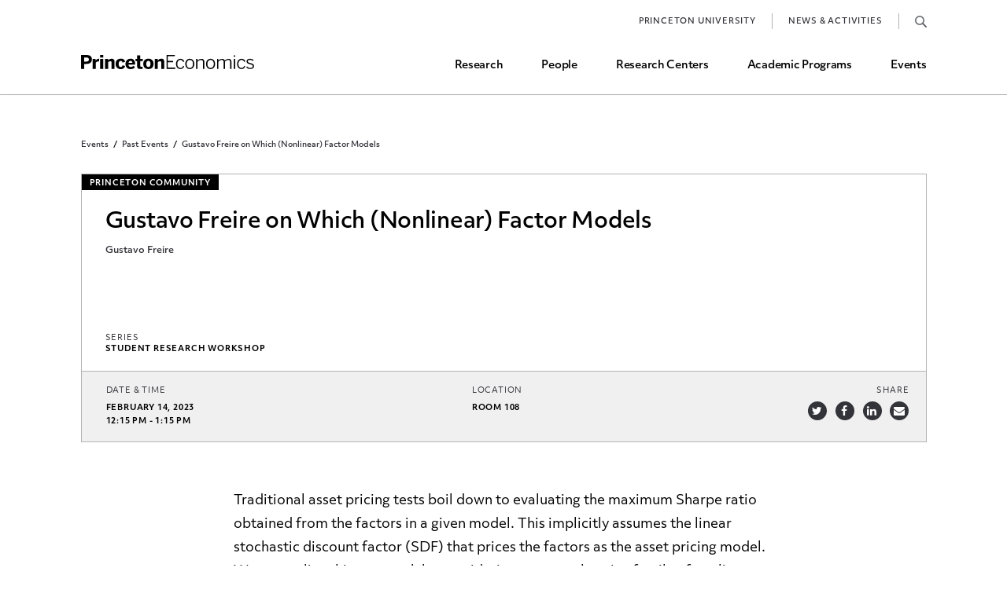

--- FILE ---
content_type: text/html; charset=UTF-8
request_url: https://economics.princeton.edu/events/gustavo-freire/
body_size: 7912
content:
<!doctype html>
<html lang="en">
<head>
	<meta charset="utf-8" />
	<meta content="width=device-width" name="viewport">
	
			<link rel="stylesheet" href="https://use.typekit.net/aan0zsa.css">
	<link rel="apple-touch-icon" sizes="180x180" href="/apple-touch-icon.png">
	<link rel="icon" type="image/png" sizes="32x32" href="/favicon-32x32.png">
	<link rel="icon" type="image/png" sizes="16x16" href="/favicon-16x16.png">
	<meta name="msapplication-TileColor" content="#da532c">
	<meta name="theme-color" content=#000000">
	
	<meta name='robots' content='index, follow, max-image-preview:large, max-snippet:-1, max-video-preview:-1' />

	<!-- This site is optimized with the Yoast SEO plugin v26.7 - https://yoast.com/wordpress/plugins/seo/ -->
	<title>Gustavo Freire on Which (Nonlinear) Factor Models - Princeton University - Department of Economics</title>
	<link rel="canonical" href="https://economics.princeton.edu/events/gustavo-freire/" />
	<meta property="og:locale" content="en_US" />
	<meta property="og:type" content="article" />
	<meta property="og:title" content="Gustavo Freire on Which (Nonlinear) Factor Models - Princeton University - Department of Economics" />
	<meta property="og:description" content="Gustavo Freire Room 108 Traditional asset pricing tests boil down to evaluating the maximum Sharpe ratio obtained from the factors in a given model. This implicitly assumes the linear stochastic discount factor (SDF) that prices the factors as the asset pricing model. We generalize this approach by considering a comprehensive family of nonlinear SDFs pricing [&hellip;]" />
	<meta property="og:url" content="https://economics.princeton.edu/events/gustavo-freire/" />
	<meta property="og:site_name" content="Princeton University - Department of Economics" />
	<meta property="article:modified_time" content="2023-02-06T19:22:00+00:00" />
	<meta name="twitter:card" content="summary_large_image" />
	<meta name="twitter:label1" content="Est. reading time" />
	<meta name="twitter:data1" content="1 minute" />
	<script type="application/ld+json" class="yoast-schema-graph">{"@context":"https://schema.org","@graph":[{"@type":"WebPage","@id":"https://economics.princeton.edu/events/gustavo-freire/","url":"https://economics.princeton.edu/events/gustavo-freire/","name":"Gustavo Freire on Which (Nonlinear) Factor Models - Princeton University - Department of Economics","isPartOf":{"@id":"https://economics.princeton.edu/#website"},"datePublished":"2023-01-24T15:04:09+00:00","dateModified":"2023-02-06T19:22:00+00:00","breadcrumb":{"@id":"https://economics.princeton.edu/events/gustavo-freire/#breadcrumb"},"inLanguage":"en-US","potentialAction":[{"@type":"ReadAction","target":["https://economics.princeton.edu/events/gustavo-freire/"]}]},{"@type":"BreadcrumbList","@id":"https://economics.princeton.edu/events/gustavo-freire/#breadcrumb","itemListElement":[{"@type":"ListItem","position":1,"name":"Home","item":"https://economics.princeton.edu/"},{"@type":"ListItem","position":2,"name":"Gustavo Freire on Which (Nonlinear) Factor Models"}]},{"@type":"WebSite","@id":"https://economics.princeton.edu/#website","url":"https://economics.princeton.edu/","name":"Princeton University - Department of Economics","description":"","potentialAction":[{"@type":"SearchAction","target":{"@type":"EntryPoint","urlTemplate":"https://economics.princeton.edu/?s={search_term_string}"},"query-input":{"@type":"PropertyValueSpecification","valueRequired":true,"valueName":"search_term_string"}}],"inLanguage":"en-US"}]}</script>
	<!-- / Yoast SEO plugin. -->


<link rel='dns-prefetch' href='//cdnjs.cloudflare.com' />
<link rel="alternate" title="oEmbed (JSON)" type="application/json+oembed" href="https://economics.princeton.edu/wp-json/oembed/1.0/embed?url=https%3A%2F%2Feconomics.princeton.edu%2Fevents%2Fgustavo-freire%2F" />
<link rel="alternate" title="oEmbed (XML)" type="text/xml+oembed" href="https://economics.princeton.edu/wp-json/oembed/1.0/embed?url=https%3A%2F%2Feconomics.princeton.edu%2Fevents%2Fgustavo-freire%2F&#038;format=xml" />
<style id='wp-img-auto-sizes-contain-inline-css' type='text/css'>
img:is([sizes=auto i],[sizes^="auto," i]){contain-intrinsic-size:3000px 1500px}
/*# sourceURL=wp-img-auto-sizes-contain-inline-css */
</style>
<style id='wp-emoji-styles-inline-css' type='text/css'>

	img.wp-smiley, img.emoji {
		display: inline !important;
		border: none !important;
		box-shadow: none !important;
		height: 1em !important;
		width: 1em !important;
		margin: 0 0.07em !important;
		vertical-align: -0.1em !important;
		background: none !important;
		padding: 0 !important;
	}
/*# sourceURL=wp-emoji-styles-inline-css */
</style>
<style id='wp-block-library-inline-css' type='text/css'>
:root{--wp-block-synced-color:#7a00df;--wp-block-synced-color--rgb:122,0,223;--wp-bound-block-color:var(--wp-block-synced-color);--wp-editor-canvas-background:#ddd;--wp-admin-theme-color:#007cba;--wp-admin-theme-color--rgb:0,124,186;--wp-admin-theme-color-darker-10:#006ba1;--wp-admin-theme-color-darker-10--rgb:0,107,160.5;--wp-admin-theme-color-darker-20:#005a87;--wp-admin-theme-color-darker-20--rgb:0,90,135;--wp-admin-border-width-focus:2px}@media (min-resolution:192dpi){:root{--wp-admin-border-width-focus:1.5px}}.wp-element-button{cursor:pointer}:root .has-very-light-gray-background-color{background-color:#eee}:root .has-very-dark-gray-background-color{background-color:#313131}:root .has-very-light-gray-color{color:#eee}:root .has-very-dark-gray-color{color:#313131}:root .has-vivid-green-cyan-to-vivid-cyan-blue-gradient-background{background:linear-gradient(135deg,#00d084,#0693e3)}:root .has-purple-crush-gradient-background{background:linear-gradient(135deg,#34e2e4,#4721fb 50%,#ab1dfe)}:root .has-hazy-dawn-gradient-background{background:linear-gradient(135deg,#faaca8,#dad0ec)}:root .has-subdued-olive-gradient-background{background:linear-gradient(135deg,#fafae1,#67a671)}:root .has-atomic-cream-gradient-background{background:linear-gradient(135deg,#fdd79a,#004a59)}:root .has-nightshade-gradient-background{background:linear-gradient(135deg,#330968,#31cdcf)}:root .has-midnight-gradient-background{background:linear-gradient(135deg,#020381,#2874fc)}:root{--wp--preset--font-size--normal:16px;--wp--preset--font-size--huge:42px}.has-regular-font-size{font-size:1em}.has-larger-font-size{font-size:2.625em}.has-normal-font-size{font-size:var(--wp--preset--font-size--normal)}.has-huge-font-size{font-size:var(--wp--preset--font-size--huge)}.has-text-align-center{text-align:center}.has-text-align-left{text-align:left}.has-text-align-right{text-align:right}.has-fit-text{white-space:nowrap!important}#end-resizable-editor-section{display:none}.aligncenter{clear:both}.items-justified-left{justify-content:flex-start}.items-justified-center{justify-content:center}.items-justified-right{justify-content:flex-end}.items-justified-space-between{justify-content:space-between}.screen-reader-text{border:0;clip-path:inset(50%);height:1px;margin:-1px;overflow:hidden;padding:0;position:absolute;width:1px;word-wrap:normal!important}.screen-reader-text:focus{background-color:#ddd;clip-path:none;color:#444;display:block;font-size:1em;height:auto;left:5px;line-height:normal;padding:15px 23px 14px;text-decoration:none;top:5px;width:auto;z-index:100000}html :where(.has-border-color){border-style:solid}html :where([style*=border-top-color]){border-top-style:solid}html :where([style*=border-right-color]){border-right-style:solid}html :where([style*=border-bottom-color]){border-bottom-style:solid}html :where([style*=border-left-color]){border-left-style:solid}html :where([style*=border-width]){border-style:solid}html :where([style*=border-top-width]){border-top-style:solid}html :where([style*=border-right-width]){border-right-style:solid}html :where([style*=border-bottom-width]){border-bottom-style:solid}html :where([style*=border-left-width]){border-left-style:solid}html :where(img[class*=wp-image-]){height:auto;max-width:100%}:where(figure){margin:0 0 1em}html :where(.is-position-sticky){--wp-admin--admin-bar--position-offset:var(--wp-admin--admin-bar--height,0px)}@media screen and (max-width:600px){html :where(.is-position-sticky){--wp-admin--admin-bar--position-offset:0px}}
/*wp_block_styles_on_demand_placeholder:696fac692ce6d*/
/*# sourceURL=wp-block-library-inline-css */
</style>
<style id='classic-theme-styles-inline-css' type='text/css'>
/*! This file is auto-generated */
.wp-block-button__link{color:#fff;background-color:#32373c;border-radius:9999px;box-shadow:none;text-decoration:none;padding:calc(.667em + 2px) calc(1.333em + 2px);font-size:1.125em}.wp-block-file__button{background:#32373c;color:#fff;text-decoration:none}
/*# sourceURL=/wp-includes/css/classic-themes.min.css */
</style>
<link rel='stylesheet' id='mc4wp-form-themes-css' href='https://economics.princeton.edu/wp-content/plugins/mailchimp-for-wp/assets/css/form-themes.css?ver=4.10.9' type='text/css' media='all' />
<link rel='stylesheet' id='mc4wp-form-basic-css' href='https://economics.princeton.edu/wp-content/plugins/mailchimp-for-wp/assets/css/form-basic.css?ver=4.10.9' type='text/css' media='all' />
<link rel='stylesheet' id='site_style-css' href='https://economics.princeton.edu/wp-content/themes/princeton/css/style.php?p=style.scss&#038;ver=v1759850464' type='text/css' media='all' />
<link rel='stylesheet' id='tablepress-default-css' href='https://economics.princeton.edu/wp-content/plugins/tablepress/css/build/default.css?ver=3.2.6' type='text/css' media='all' />
<link rel="https://api.w.org/" href="https://economics.princeton.edu/wp-json/" /><link rel="EditURI" type="application/rsd+xml" title="RSD" href="https://economics.princeton.edu/xmlrpc.php?rsd" />
<meta name="generator" content="WordPress 6.9" />
<link rel='shortlink' href='https://economics.princeton.edu/?p=43252' />
<!-- start Simple Custom CSS and JS -->
<style type="text/css">
.single-event-top .event-header-bottom .share {white-space:nowrap;}

* {
	-webkit-appearance: none;
	-webkit-tap-highlight-color: transparent;
	-webkit-text-size-adjust: none;
	margin: 0;
	padding: 0;
}
</style>
<!-- end Simple Custom CSS and JS -->

		<!-- GA Google Analytics @ https://m0n.co/ga -->
		<script async src="https://www.googletagmanager.com/gtag/js?id=G-QD37523B2R"></script>
		<script>
			window.dataLayer = window.dataLayer || [];
			function gtag(){dataLayer.push(arguments);}
			gtag('js', new Date());
			gtag('config', 'G-QD37523B2R');
		</script>

		<script>
		window.blog_id = 1;
		window.force_ajax_url = 'https://economics.princeton.edu/wp-admin/admin-ajax.php';
		window.site_origin_replace = 'economics.princeton.edu';
		window.site_origin_replace_with = '';
			</script>
</head>
<body class="wp-singular event-template-default single single-event postid-43252 wp-theme-princeton site-1">
	<header class="wp-top">
				<div class="wrap">
			<div class="logo">
				<a href="/">Home</a>
			</div>
			<div class="primary-menu">
			<ul id="menu-header" class="menu"><li id="menu-item-730" class="menu-item menu-item-type-post_type menu-item-object-page menu-item-730"><a href="https://economics.princeton.edu/research/">Research</a></li>
<li id="menu-item-731" class="menu-item menu-item-type-post_type menu-item-object-page menu-item-731"><a href="https://economics.princeton.edu/people/">People</a></li>
<li id="menu-item-732" class="menu-item menu-item-type-post_type menu-item-object-page menu-item-732"><a href="https://economics.princeton.edu/research-centers/">Research Centers</a></li>
<li id="menu-item-734" class="programs menu-item menu-item-type-custom menu-item-object-custom menu-item-734"><a href="#">Academic Programs</a></li>
<li id="menu-item-733" class="menu-item menu-item-type-post_type menu-item-object-page menu-item-733"><a href="https://economics.princeton.edu/events/">Events</a></li>
</ul>			</div>
			<div class="top-menu">
			<ul id="menu-top-menu" class="menu"><li id="menu-item-771" class="menu-item menu-item-type-custom menu-item-object-custom menu-item-771"><a href="https://www.princeton.edu/">Princeton University</a></li>
<li id="menu-item-772" class="menu-item menu-item-type-post_type_archive menu-item-object-news menu-item-772"><a href="https://economics.princeton.edu/news/">News &#038; Activities</a></li>
<li id="menu-item-769" class="search menu-item menu-item-type-post_type menu-item-object-page menu-item-769"><a href="https://economics.princeton.edu/search/">Search</a></li>
</ul>			</div>
			<a class="mobile-menu" href="#"><span></span>Toggle Mobile Menu</a>
		</div>
			</header>
		<div class="mega-menu">
		<div class="wrapper">
			<div class="back-btn"></div>
			<a class="parent" href="#">Academic Programs</a>
			<div class="undergrad">
				<a class="title" href="/undergraduate-program/">Undergraduate Program</a>
				<ul id="menu-undergraduate-program" class="menu"><li id="menu-item-746" class="menu-item menu-item-type-post_type menu-item-object-page menu-item-746"><a href="https://economics.princeton.edu/undergraduate-program/prospective-concentrators/">Prospective Majors</a></li>
<li id="menu-item-5740" class="menu-item menu-item-type-post_type menu-item-object-page menu-item-5740"><a href="https://economics.princeton.edu/undergraduate-program/concentration-requirements/">Major Requirements</a></li>
<li id="menu-item-749" class="menu-item menu-item-type-post_type menu-item-object-page menu-item-749"><a href="https://economics.princeton.edu/undergraduate-program/course-selection/">Course Selection</a></li>
<li id="menu-item-752" class="menu-item menu-item-type-post_type menu-item-object-page menu-item-752"><a href="https://economics.princeton.edu/undergraduate-program/independent-work/">Independent Work</a></li>
<li id="menu-item-762" class="menu-item menu-item-type-post_type menu-item-object-page menu-item-762"><a href="https://economics.princeton.edu/undergraduate-program/other-rules-and-grading-guidelines/">Other Rules and Grading Guidelines</a></li>
<li id="menu-item-37535" class="menu-item menu-item-type-post_type menu-item-object-page menu-item-37535"><a href="https://economics.princeton.edu/undergraduate-program/ess/">Economics Statistical Services (ESS)</a></li>
<li id="menu-item-763" class="menu-item menu-item-type-post_type menu-item-object-page menu-item-763"><a href="https://economics.princeton.edu/undergraduate-program/minors/">Minors and Programs</a></li>
<li id="menu-item-754" class="menu-item menu-item-type-post_type menu-item-object-page menu-item-754"><a href="https://economics.princeton.edu/undergraduate-program/study-abroad-and-internship-milestone-credit/">Study Abroad and Internship Milestone Credit</a></li>
<li id="menu-item-44928" class="menu-item menu-item-type-post_type menu-item-object-page menu-item-44928"><a href="https://economics.princeton.edu/undergraduate-program/funding-research-assistant-and-career-opportunities/">Funding, Research Assistant, and Career Opps</a></li>
<li id="menu-item-755" class="menu-item menu-item-type-post_type menu-item-object-page menu-item-755"><a href="https://economics.princeton.edu/undergraduate-program/common-questions/">Common Questions</a></li>
</ul>			</div>
			<div class="grad">
				<a class="title" href="/graduate-program/">graduate Program</a>
				<ul id="menu-graduate-program" class="menu"><li id="menu-item-741" class="menu-item menu-item-type-post_type menu-item-object-page menu-item-741"><a href="https://economics.princeton.edu/graduate-program/phd-admissions/">Ph.D. Admissions</a></li>
<li id="menu-item-742" class="menu-item menu-item-type-post_type menu-item-object-page menu-item-742"><a href="https://economics.princeton.edu/graduate-program/current-students/">Current Students</a></li>
<li id="menu-item-743" class="menu-item menu-item-type-post_type menu-item-object-page menu-item-743"><a href="https://economics.princeton.edu/graduate-program/course-offerings/">Course Offerings</a></li>
<li id="menu-item-744" class="menu-item menu-item-type-post_type menu-item-object-page menu-item-744"><a href="https://economics.princeton.edu/graduate-program/job-market-and-placements/">Job Market and Placements</a></li>
<li id="menu-item-745" class="menu-item menu-item-type-post_type menu-item-object-page menu-item-745"><a href="https://economics.princeton.edu/graduate-program/graduate-student-directory/">Graduate Student Directory</a></li>
</ul>			</div>
		</div>
	</div>
	<div class="single-event-top">
<div class="std-content wp-top-margin nav-top wrap">
	
		<div class="breadcrumbs">
			<a href="/events/">Events</a>
			<a href="/events/past-events/">Past Events</a>			<a class="current-page">Gustavo Freire on Which (Nonlinear) Factor Models</a>
		</div>
		<div class="event-header">
			<div class="event-header-top">
								<div class="audience">Princeton Community</div>
								<div class="event-info">
										<div class="event-title"><h1>Gustavo Freire on Which (Nonlinear) Factor Models</h1></div>
										<div class="event-subtitle">Gustavo Freire</div>
										<div class="event-series">
						<label>Series</label>
						<div>
						Student Research Workshop						</div>
					</div>
									</div>
							</div>
			<div class="event-header-bottom">
				<div class="date-time">
					<label>Date &amp; Time</label>
					<div>
						February 14, 2023 <br> 12:15 pm - 1:15 pm					</div>
				</div>
												<div class="location">
					<label>Location</label>
					<div>
						Room 108					</div>
				</div>
								<div class="share">
					<label>Share</label>
					<div>
												<span class="twitter"><a href="https://twitter.com/intent/tweet?url=https://economics.princeton.edu/events/gustavo-freire/&text=Gustavo+Freire+on+Which+%28Nonlinear%29+Factor+Models" target="_blank">Share on Twitter</a></span>
						<span class="facebook"><a href="https://www.facebook.com/sharer/sharer.php?u=https://economics.princeton.edu/events/gustavo-freire/" target="_blank">Share on Facebook</a></span>
						<span class="linkedin"><a href="https://www.linkedin.com/shareArticle?url=https://economics.princeton.edu/events/gustavo-freire/" target="_blank">Share on LinkedIn</a></span>
						<span class="email"><a target="_blank" href="mailto:?body=https://economics.princeton.edu/events/gustavo-freire/&subject=Gustavo+Freire+on+Which+%28Nonlinear%29+Factor+Models">Share via Email</a></span>
					</div>
				</div>
			</div>
		</div>
	
	</div>
</div>
<div class="single-event-content column-count-1">
	<div>
		<div class="std-content wysiwyg-section">
			<p>Traditional asset pricing tests boil down to evaluating the maximum Sharpe ratio obtained from the factors in a given model. This implicitly assumes the linear stochastic discount factor (SDF) that prices the factors as the asset pricing model. We generalize this approach by considering a comprehensive family of nonlinear SDFs pricing the model factors. The relevant metric for model comparison becomes the maximum Sharpe ratio of the mimicking portfolio constructed by projecting the nonlinear SDF onto the test assets. We show that nonlinearities matter empirically for both the <em>absolute</em> and <em>relative</em> pricing performance of leading factor models.</p>
		</div>
			</div>
</div>
<div class="single-event-footer">
	<a href="/events/past-events/?series=770">More from this series</a>	<a href="/events/past-events/">Back to all Past Events</a>
</div>

		<footer>
				<div class="wrapper">
						<div class="footer-top">
				<div class="col-1">
					<div class="logo"></div>
					<p>Julis Romo Rabinowitz Building<br />
Princeton, NJ 08544</p>
<p class="phone">Main Office: <a href="tel:609-258-4000">609-258-4000</a></br>Fax: <a href="tel:609-258-6419">609-258-6419</a></br></p>					
					<div class="social">
						<p><a class="arrow" href="https://economics.princeton.edu/contact-us/">Contact Us</a></p>
						<ul id="menu-social" class="menu"><li id="menu-item-14" class="twitter menu-item menu-item-type-custom menu-item-object-custom menu-item-14"><a href="https://twitter.com/princetonecon">Twitter</a></li>
<li id="menu-item-15" class="facebook menu-item menu-item-type-custom menu-item-object-custom menu-item-15"><a href="https://facebook.com/princetonecon">Facebook</a></li>
<li id="menu-item-16" class="youtube menu-item menu-item-type-custom menu-item-object-custom menu-item-16"><a href="https://www.youtube.com/channel/UCoj_zcpfg18pvm6L-EziBTw">YouTube</a></li>
<li id="menu-item-17" class="instagram menu-item menu-item-type-custom menu-item-object-custom menu-item-17"><a href="https://www.instagram.com/princetonecon/">Instagram</a></li>
</ul>					</div>
					<p class="diversity"><br><a class="arrow" href="https://inclusive.princeton.edu/about/diversity-and-non-discrimination">Diversity and Non-Discrimination</a></p>
				</div>
				<div class="col-2"><ul id="menu-footer" class="menu"><li id="menu-item-45" class="menu-item menu-item-type-post_type menu-item-object-page menu-item-45"><a href="https://economics.princeton.edu/research/">Research</a></li>
<li id="menu-item-44" class="menu-item menu-item-type-post_type menu-item-object-page menu-item-44"><a href="https://economics.princeton.edu/research-centers/">Research Centers</a></li>
<li id="menu-item-43" class="menu-item menu-item-type-post_type menu-item-object-page menu-item-43"><a href="https://economics.princeton.edu/people/">People</a></li>
<li id="menu-item-728" class="menu-item menu-item-type-post_type menu-item-object-page menu-item-728"><a href="https://economics.princeton.edu/join-our-team/">Join Our Team</a></li>
<li id="menu-item-42" class="menu-item menu-item-type-post_type menu-item-object-page menu-item-42"><a href="https://economics.princeton.edu/events/">Upcoming Events</a></li>
<li id="menu-item-729" class="menu-item menu-item-type-post_type_archive menu-item-object-news menu-item-729"><a href="https://economics.princeton.edu/news/">News &#038; Activities</a></li>
<li id="menu-item-32922" class="menu-item menu-item-type-post_type menu-item-object-page menu-item-32922"><a href="https://economics.princeton.edu/junior-search/">Junior Search</a></li>
</ul></div><div class="col-3"><ul id="menu-footer-undergraduate-program" class="menu"><li id="menu-item-46" class="menu-item menu-item-type-post_type menu-item-object-page menu-item-46"><a href="https://economics.princeton.edu/undergraduate-program/">Undergraduate Program</a></li>
</ul><ul id="menu-footer-graduate-program" class="menu"><li id="menu-item-49" class="menu-item menu-item-type-post_type menu-item-object-page menu-item-49"><a href="https://economics.princeton.edu/graduate-program/">Graduate Program</a></li>
</ul></div>			</div>
			<div class="footer-bottom">
				<div>
					<div class="school-logo"></div>
										<p>© Copyright 2026 Princeton University Department of Economics | <a href="/privacy-policy/">Privacy Policy</a></p>
									</div>
			</div>
		</div>
	</footer>
	<link rel="stylesheet" href="https://maxcdn.bootstrapcdn.com/font-awesome/4.7.0/css/font-awesome.min.css">

	<script type="speculationrules">
{"prefetch":[{"source":"document","where":{"and":[{"href_matches":"/*"},{"not":{"href_matches":["/wp-*.php","/wp-admin/*","/wp-content/uploads/*","/wp-content/*","/wp-content/plugins/*","/wp-content/themes/princeton/*","/*\\?(.+)"]}},{"not":{"selector_matches":"a[rel~=\"nofollow\"]"}},{"not":{"selector_matches":".no-prefetch, .no-prefetch a"}}]},"eagerness":"conservative"}]}
</script>
<script type="text/javascript">
/* <![CDATA[ */
	var relevanssi_rt_regex = /(&|\?)_(rt|rt_nonce)=(\w+)/g
	var newUrl = window.location.search.replace(relevanssi_rt_regex, '')
	if (newUrl.substr(0, 1) == '&') {
		newUrl = '?' + newUrl.substr(1)
	}
	history.replaceState(null, null, window.location.pathname + newUrl + window.location.hash)
/* ]]> */
</script>
<script type="text/javascript" src="https://cdnjs.cloudflare.com/ajax/libs/jquery/3.6.3/jquery.min.js?ver=6.9" id="jquery-js"></script>
<script type="text/javascript" src="https://economics.princeton.edu/wp-content/themes/princeton/js/student-directory.js?ver=v1738941268" id="/js/student-directory.js-js"></script>
<script type="text/javascript" id="rtrar.appLocal-js-extra">
/* <![CDATA[ */
var rtafr = {"rules":""};
//# sourceURL=rtrar.appLocal-js-extra
/* ]]> */
</script>
<script type="text/javascript" src="https://economics.princeton.edu/wp-content/plugins/real-time-auto-find-and-replace/assets/js/rtafar.local.js?ver=1.7.8" id="rtrar.appLocal-js"></script>
<script type="text/javascript" src="https://economics.princeton.edu/wp-content/themes/princeton/js/lib.js?ver=v1738941268" id="/js/lib.js-js"></script>
<script type="text/javascript" src="https://economics.princeton.edu/wp-content/themes/princeton/js/script.js?ver=v1738941268" id="/js/script.js-js"></script>
<script type="text/javascript" src="https://economics.princeton.edu/wp-content/themes/princeton/js/menu.js?ver=v1738941268" id="/js/menu.js-js"></script>
<script type="text/javascript" src="https://economics.princeton.edu/wp-content/plugins/real-time-auto-find-and-replace/assets/js/rtafar.app.min.js?ver=1.7.8" id="rtrar.app-js"></script>
<script id="wp-emoji-settings" type="application/json">
{"baseUrl":"https://s.w.org/images/core/emoji/17.0.2/72x72/","ext":".png","svgUrl":"https://s.w.org/images/core/emoji/17.0.2/svg/","svgExt":".svg","source":{"concatemoji":"https://economics.princeton.edu/wp-includes/js/wp-emoji-release.min.js?ver=6.9"}}
</script>
<script type="module">
/* <![CDATA[ */
/*! This file is auto-generated */
const a=JSON.parse(document.getElementById("wp-emoji-settings").textContent),o=(window._wpemojiSettings=a,"wpEmojiSettingsSupports"),s=["flag","emoji"];function i(e){try{var t={supportTests:e,timestamp:(new Date).valueOf()};sessionStorage.setItem(o,JSON.stringify(t))}catch(e){}}function c(e,t,n){e.clearRect(0,0,e.canvas.width,e.canvas.height),e.fillText(t,0,0);t=new Uint32Array(e.getImageData(0,0,e.canvas.width,e.canvas.height).data);e.clearRect(0,0,e.canvas.width,e.canvas.height),e.fillText(n,0,0);const a=new Uint32Array(e.getImageData(0,0,e.canvas.width,e.canvas.height).data);return t.every((e,t)=>e===a[t])}function p(e,t){e.clearRect(0,0,e.canvas.width,e.canvas.height),e.fillText(t,0,0);var n=e.getImageData(16,16,1,1);for(let e=0;e<n.data.length;e++)if(0!==n.data[e])return!1;return!0}function u(e,t,n,a){switch(t){case"flag":return n(e,"\ud83c\udff3\ufe0f\u200d\u26a7\ufe0f","\ud83c\udff3\ufe0f\u200b\u26a7\ufe0f")?!1:!n(e,"\ud83c\udde8\ud83c\uddf6","\ud83c\udde8\u200b\ud83c\uddf6")&&!n(e,"\ud83c\udff4\udb40\udc67\udb40\udc62\udb40\udc65\udb40\udc6e\udb40\udc67\udb40\udc7f","\ud83c\udff4\u200b\udb40\udc67\u200b\udb40\udc62\u200b\udb40\udc65\u200b\udb40\udc6e\u200b\udb40\udc67\u200b\udb40\udc7f");case"emoji":return!a(e,"\ud83e\u1fac8")}return!1}function f(e,t,n,a){let r;const o=(r="undefined"!=typeof WorkerGlobalScope&&self instanceof WorkerGlobalScope?new OffscreenCanvas(300,150):document.createElement("canvas")).getContext("2d",{willReadFrequently:!0}),s=(o.textBaseline="top",o.font="600 32px Arial",{});return e.forEach(e=>{s[e]=t(o,e,n,a)}),s}function r(e){var t=document.createElement("script");t.src=e,t.defer=!0,document.head.appendChild(t)}a.supports={everything:!0,everythingExceptFlag:!0},new Promise(t=>{let n=function(){try{var e=JSON.parse(sessionStorage.getItem(o));if("object"==typeof e&&"number"==typeof e.timestamp&&(new Date).valueOf()<e.timestamp+604800&&"object"==typeof e.supportTests)return e.supportTests}catch(e){}return null}();if(!n){if("undefined"!=typeof Worker&&"undefined"!=typeof OffscreenCanvas&&"undefined"!=typeof URL&&URL.createObjectURL&&"undefined"!=typeof Blob)try{var e="postMessage("+f.toString()+"("+[JSON.stringify(s),u.toString(),c.toString(),p.toString()].join(",")+"));",a=new Blob([e],{type:"text/javascript"});const r=new Worker(URL.createObjectURL(a),{name:"wpTestEmojiSupports"});return void(r.onmessage=e=>{i(n=e.data),r.terminate(),t(n)})}catch(e){}i(n=f(s,u,c,p))}t(n)}).then(e=>{for(const n in e)a.supports[n]=e[n],a.supports.everything=a.supports.everything&&a.supports[n],"flag"!==n&&(a.supports.everythingExceptFlag=a.supports.everythingExceptFlag&&a.supports[n]);var t;a.supports.everythingExceptFlag=a.supports.everythingExceptFlag&&!a.supports.flag,a.supports.everything||((t=a.source||{}).concatemoji?r(t.concatemoji):t.wpemoji&&t.twemoji&&(r(t.twemoji),r(t.wpemoji)))});
//# sourceURL=https://economics.princeton.edu/wp-includes/js/wp-emoji-loader.min.js
/* ]]> */
</script>
</body>
</html>
<!-- Dynamic page generated in 1.859 seconds. -->
<!-- Cached page generated by WP-Super-Cache on 2026-01-20 11:25:13 -->

<!-- Compression = gzip -->

--- FILE ---
content_type: image/svg+xml
request_url: https://economics.princeton.edu/wp-content/themes/princeton/images/logo-white.svg
body_size: 5577
content:
<svg xmlns="http://www.w3.org/2000/svg" id="Logo" width="184.637" height="15.236" viewBox="0 0 184.637 15.236">
    <defs>
        <style>
            .cls-1{isolation:isolate}.cls-2{fill:#fff}
        </style>
    </defs>
    <g id="Group_78" class="cls-1">
        <path id="Path_55" d="M0 14.95V0h5.456c3.181 0 6.086.839 6.086 4.776s-3.148 4.86-6.136 4.86H3.274v5.314zm3.274-7.857H5.5c2.048 0 2.82-.772 2.82-2.233S7.555 2.678 5.5 2.678H3.274z" class="cls-2"/>
        <path id="Path_56" d="M14.67 15.714V4.961h3.274v1.8a4.1 4.1 0 0 1 3.634-2.001h.084v2.912c-.134 0-.638-.042-.839-.042a3.609 3.609 0 0 0-2.863 1.453V15.8h-3.29z" class="cls-2" transform="translate(-2.356 -.764)"/>
        <path id="Path_57" d="M24.26 2.746V.11h3.274v2.636zm0 12.222V4.215h3.232v10.753z" class="cls-2" transform="translate(-3.896 -.018)"/>
        <path id="Path_58" d="M30.48 15.709V4.957h3.274v1.678a4.541 4.541 0 0 1 3.727-1.905 2.826 2.826 0 0 1 3.139 3.139v7.857H37.4V8.893c0-.949-.369-1.419-1.276-1.419a3.677 3.677 0 0 0-2.367 1.091v7.227H30.48z" class="cls-2" transform="translate(-4.895 -.76)"/>
        <path id="Path_59" d="M43.91 10.348c0-4.323 3.047-5.641 5.456-5.641a4.424 4.424 0 0 1 4.684 3.357l-2.728.873c-.411-1.368-1.049-1.822-2-1.822-1.318 0-2.14 1.091-2.14 3.274 0 1.905.6 3.316 2.09 3.316.839 0 1.679-.453 2.14-1.905l2.644.907A4.827 4.827 0 0 1 49.2 15.98c-2.512-.042-5.29-1.452-5.29-5.632z" class="cls-2" transform="translate(-7.051 -.753)"/>
        <path id="Path_60" d="M56.418 10.351a5.3 5.3 0 0 1 5.406-5.641c2.233 0 4.961 1.091 4.961 6v.5H59.65c.176 1.78 1.133 2.459 2.518 2.459A5.036 5.036 0 0 0 65.3 12.39l1.276 1.956a6.925 6.925 0 0 1-4.634 1.637c-2.842-.042-5.524-1.452-5.524-5.632zM63.872 9.3c-.185-1.5-.839-2.224-2.048-2.224-1 0-1.863.68-2.132 2.224z" class="cls-2" transform="translate(-9.058 -.756)"/>
        <path id="Path_61" d="M70.963 12.05V6.644H69.15V4.293h1.813V.6h3.232v3.693h2.77v2.35h-2.77v4.676c0 1.142.319 1.5 1.494 1.5a3.685 3.685 0 0 0 1.091-.134V15a18.418 18.418 0 0 1-2.132.2c-3.232.006-3.685-1.153-3.685-3.15z" class="cls-2" transform="translate(-11.105 -.096)"/>
        <path id="Path_62" d="M79.05 10.351c0-4.2 2.913-5.641 5.507-5.641s5.5 1.41 5.5 5.641-2.913 5.59-5.5 5.59-5.507-1.41-5.507-5.59zm7.731 0c0-1.822-.638-3.274-2.224-3.274s-2.275 1.323-2.275 3.274c0 1.813.588 3.358 2.275 3.358 1.543-.042 2.224-1.36 2.224-3.358z" class="cls-2" transform="translate(-12.694 -.756)"/>
        <path id="Path_63" d="M93.67 15.706V4.953h3.274v1.679a4.541 4.541 0 0 1 3.719-1.922 2.826 2.826 0 0 1 3.137 3.139v7.857h-3.223V8.89c0-.949-.361-1.452-1.268-1.452a3.677 3.677 0 0 0-2.367 1.091v7.227H93.67z" class="cls-2" transform="translate(-15.042 -.756)"/>
    </g>
    <g id="Group_79" class="cls-1" transform="translate(91.177)">
        <path id="Path_64" d="M108.62 0h8.957v1.318h-7.5V6.4h5.582v1.331h-5.59v5.876h7.907v1.318h-9.356z" class="cls-2" transform="translate(-108.62)"/>
        <path id="Path_65" d="M120.69 10.419c0-3.819 2.367-5.549 4.776-5.549a4.245 4.245 0 0 1 4.088 2.913l-1.184.554a2.982 2.982 0 0 0-2.946-2.224c-1.494 0-3.358 1.133-3.358 4.315 0 2.77 1.41 4.365 3.274 4.365 1.452 0 2.317-.68 3.047-2.275l1.133.5a4.384 4.384 0 0 1-4.2 2.955c-2.448-.006-4.63-2.012-4.63-5.554z" class="cls-2" transform="translate(-110.558 -.782)"/>
        <path id="Path_66" d="M132.5 10.419c0-3.542 2.182-5.549 4.818-5.549s4.835 2.006 4.835 5.549-2.182 5.549-4.818 5.549-4.835-2.007-4.835-5.549zm8.268 0c0-2.317-1.175-4.315-3.408-4.315s-3.45 1.813-3.45 4.315c0 2.359 1.133 4.365 3.45 4.365 2.14-.001 3.408-1.822 3.408-4.365z" class="cls-2" transform="translate(-112.455 -.782)"/>
        <path id="Path_67" d="M146.4 5.1h1.41v1.683a5.876 5.876 0 0 1 4.046-1.863 2.861 2.861 0 0 1 3.181 3.131v7.731h-1.427V8.345c0-1.5-.68-2.224-2.132-2.224a5.431 5.431 0 0 0-3.744 1.855v7.814h-1.41V5.1z" class="cls-2" transform="translate(-114.674 -.79)"/>
        <path id="Path_68" d="M158.92 10.419c0-3.542 2.182-5.549 4.818-5.549s4.818 2.006 4.818 5.549-2.182 5.549-4.818 5.549-4.818-2.007-4.818-5.549zm8.277 0c0-2.317-1.184-4.315-3.408-4.315s-3.458 1.813-3.458 4.315c0 2.359 1.133 4.365 3.458 4.365 2.132-.001 3.411-1.822 3.411-4.365z" class="cls-2" transform="translate(-116.698 -.782)"/>
        <path id="Path_69" d="M172.84 5.1h1.41v1.683a5.59 5.59 0 0 1 3.9-1.863c1.822 0 2.594.772 2.955 1.905a6 6 0 0 1 4.046-1.905c2.182 0 3.089 1.226 3.089 3.131v7.731h-1.4V8.345c0-1.5-.5-2.224-2.006-2.224a5.251 5.251 0 0 0-3.542 1.863V15.8h-1.41V8.345c0-1.5-.5-2.224-2-2.224a5.251 5.251 0 0 0-3.551 1.863V15.8h-1.36V5.1z" class="cls-2" transform="translate(-118.933 -.79)"/>
        <path id="Path_70" d="M194.17.43h1.452v1.461h-1.452zm.05 3.954h1.4v10.635h-1.4z" class="cls-2" transform="translate(-122.358 -.069)"/>
        <path id="Path_71" d="M198.4 10.419c0-3.819 2.359-5.549 4.768-5.549a4.245 4.245 0 0 1 4.088 2.913l-1.175.546a3 3 0 0 0-2.955-2.229c-1.494 0-3.358 1.133-3.358 4.315 0 2.77 1.41 4.365 3.274 4.365 1.461 0 2.317-.68 3.047-2.275l1.133.5a4.384 4.384 0 0 1-4.2 2.955c-2.49.007-4.622-1.999-4.622-5.541z" class="cls-2" transform="translate(-123.038 -.782)"/>
        <path id="Path_72" d="M210 14.047l.907-.839a4.2 4.2 0 0 0 3.316 1.545c1.822 0 2.778-.68 2.778-1.863s-.839-1.679-2.955-2.141c-2.459-.588-3.685-1.268-3.685-3.131 0-1.5 1.318-2.778 3.635-2.778a5.2 5.2 0 0 1 3.954 1.545l-.772.915a4.2 4.2 0 0 0-3.131-1.318c-1.679 0-2.325.772-2.325 1.586 0 1.049.73 1.452 2.594 1.914 2.686.63 4.046 1.268 4.046 3.358 0 1.956-1.729 3.047-4.138 3.047a4.961 4.961 0 0 1-4.224-1.84z" class="cls-2" transform="translate(-124.9 -.776)"/>
    </g>
</svg>
